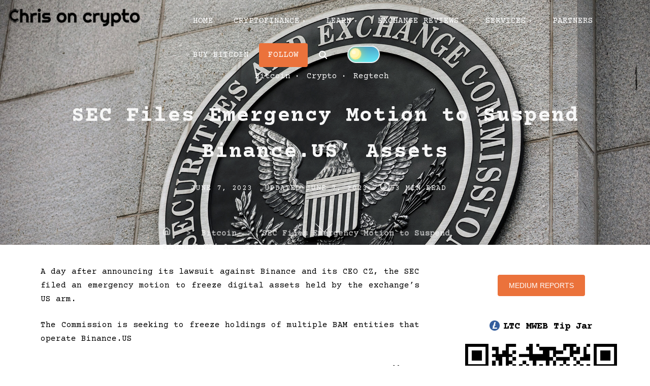

--- FILE ---
content_type: text/html; charset=UTF-8
request_url: https://chrisoncrypto.com/blog/f/sec-files-emergency-motion-to-suspend-binance-us-assets/
body_size: 20214
content:
<!doctype html>
<html lang="en-GB">
<head>
	<meta charset="UTF-8">
	<meta name="viewport" content="width=device-width, initial-scale=1">
	<link rel="profile" href="https://gmpg.org/xfn/11">
	<meta name='robots' content='index, follow, max-image-preview:large, max-snippet:-1, max-video-preview:-1' />

	<!-- This site is optimized with the Yoast SEO plugin v26.8 - https://yoast.com/product/yoast-seo-wordpress/ -->
	<title>SEC Files Emergency Motion to Suspend Binance.US&#039; Assets - Chris on Crypto</title>
	<meta name="description" content="A day after announcing its lawsuit against Binance and its CEO CZ, the SEC filed an emergency motion to freeze digital assets held by the exchange&#039;s US arm." />
	<link rel="canonical" href="https://chrisoncrypto.com/blog/f/sec-files-emergency-motion-to-suspend-binance-us-assets/" />
	<meta property="og:locale" content="en_GB" />
	<meta property="og:type" content="article" />
	<meta property="og:title" content="SEC Files Emergency Motion to Suspend Binance.US&#039; Assets - Chris on Crypto" />
	<meta property="og:description" content="A day after announcing its lawsuit against Binance and its CEO CZ, the SEC filed an emergency motion to freeze digital assets held by the exchange&#039;s US arm." />
	<meta property="og:url" content="https://chrisoncrypto.com/blog/f/sec-files-emergency-motion-to-suspend-binance-us-assets/" />
	<meta property="og:site_name" content="Chris on Crypto" />
	<meta property="article:publisher" content="https://www.facebook.com/chrisoncrypto" />
	<meta property="article:author" content="https://www.facebook.com/chrisoncrypto" />
	<meta property="article:published_time" content="2023-06-07T11:07:19+00:00" />
	<meta property="article:modified_time" content="2023-06-07T15:00:17+00:00" />
	<meta property="og:image" content="https://chrisoncrypto.com/wp-content/uploads/2023/06/sec-1024x576.jpg" />
	<meta property="og:image:width" content="1024" />
	<meta property="og:image:height" content="576" />
	<meta property="og:image:type" content="image/jpeg" />
	<meta name="author" content="chrisoncrypto" />
	<meta name="twitter:card" content="summary_large_image" />
	<meta name="twitter:creator" content="@https://twitter.com/ChrisOnCrypto1" />
	<meta name="twitter:site" content="@ChrisOnCrypto1" />
	<meta name="twitter:label1" content="Written by" />
	<meta name="twitter:data1" content="chrisoncrypto" />
	<meta name="twitter:label2" content="Estimated reading time" />
	<meta name="twitter:data2" content="4 minutes" />
	<script type="application/ld+json" class="yoast-schema-graph">{"@context":"https://schema.org","@graph":[{"@type":"Article","@id":"https://chrisoncrypto.com/blog/f/sec-files-emergency-motion-to-suspend-binance-us-assets/#article","isPartOf":{"@id":"https://chrisoncrypto.com/blog/f/sec-files-emergency-motion-to-suspend-binance-us-assets/"},"author":{"name":"chrisoncrypto","@id":"https://chrisoncrypto.com/#/schema/person/81a2f6214413e9151d3e91d0376a7cf5"},"headline":"SEC Files Emergency Motion to Suspend Binance.US&#8217; Assets","datePublished":"2023-06-07T11:07:19+00:00","dateModified":"2023-06-07T15:00:17+00:00","mainEntityOfPage":{"@id":"https://chrisoncrypto.com/blog/f/sec-files-emergency-motion-to-suspend-binance-us-assets/"},"wordCount":706,"publisher":{"@id":"https://chrisoncrypto.com/#/schema/person/81a2f6214413e9151d3e91d0376a7cf5"},"image":{"@id":"https://chrisoncrypto.com/blog/f/sec-files-emergency-motion-to-suspend-binance-us-assets/#primaryimage"},"thumbnailUrl":"https://chrisoncrypto.com/wp-content/uploads/2023/06/sec.jpg","articleSection":["Bitcoin","Crypto","Regtech"],"inLanguage":"en-GB"},{"@type":"WebPage","@id":"https://chrisoncrypto.com/blog/f/sec-files-emergency-motion-to-suspend-binance-us-assets/","url":"https://chrisoncrypto.com/blog/f/sec-files-emergency-motion-to-suspend-binance-us-assets/","name":"SEC Files Emergency Motion to Suspend Binance.US' Assets - Chris on Crypto","isPartOf":{"@id":"https://chrisoncrypto.com/#website"},"primaryImageOfPage":{"@id":"https://chrisoncrypto.com/blog/f/sec-files-emergency-motion-to-suspend-binance-us-assets/#primaryimage"},"image":{"@id":"https://chrisoncrypto.com/blog/f/sec-files-emergency-motion-to-suspend-binance-us-assets/#primaryimage"},"thumbnailUrl":"https://chrisoncrypto.com/wp-content/uploads/2023/06/sec.jpg","datePublished":"2023-06-07T11:07:19+00:00","dateModified":"2023-06-07T15:00:17+00:00","description":"A day after announcing its lawsuit against Binance and its CEO CZ, the SEC filed an emergency motion to freeze digital assets held by the exchange's US arm.","breadcrumb":{"@id":"https://chrisoncrypto.com/blog/f/sec-files-emergency-motion-to-suspend-binance-us-assets/#breadcrumb"},"inLanguage":"en-GB","potentialAction":[{"@type":"ReadAction","target":["https://chrisoncrypto.com/blog/f/sec-files-emergency-motion-to-suspend-binance-us-assets/"]}]},{"@type":"ImageObject","inLanguage":"en-GB","@id":"https://chrisoncrypto.com/blog/f/sec-files-emergency-motion-to-suspend-binance-us-assets/#primaryimage","url":"https://chrisoncrypto.com/wp-content/uploads/2023/06/sec.jpg","contentUrl":"https://chrisoncrypto.com/wp-content/uploads/2023/06/sec.jpg","width":1920,"height":1080,"caption":"sec binance"},{"@type":"BreadcrumbList","@id":"https://chrisoncrypto.com/blog/f/sec-files-emergency-motion-to-suspend-binance-us-assets/#breadcrumb","itemListElement":[{"@type":"ListItem","position":1,"name":"Home","item":"https://chrisoncrypto.com/"},{"@type":"ListItem","position":2,"name":"BLOG","item":"https://chrisoncrypto.com/blog/"},{"@type":"ListItem","position":3,"name":"SEC Files Emergency Motion to Suspend Binance.US&#8217; Assets"}]},{"@type":"WebSite","@id":"https://chrisoncrypto.com/#website","url":"https://chrisoncrypto.com/","name":"Chris on Crypto","description":"Insight. Content. Consultancy","publisher":{"@id":"https://chrisoncrypto.com/#/schema/person/81a2f6214413e9151d3e91d0376a7cf5"},"potentialAction":[{"@type":"SearchAction","target":{"@type":"EntryPoint","urlTemplate":"https://chrisoncrypto.com/?s={search_term_string}"},"query-input":{"@type":"PropertyValueSpecification","valueRequired":true,"valueName":"search_term_string"}}],"inLanguage":"en-GB"},{"@type":["Person","Organization"],"@id":"https://chrisoncrypto.com/#/schema/person/81a2f6214413e9151d3e91d0376a7cf5","name":"chrisoncrypto","image":{"@type":"ImageObject","inLanguage":"en-GB","@id":"https://chrisoncrypto.com/#/schema/person/image/","url":"https://chrisoncrypto.com/wp-content/uploads/2021/10/cblacksmall.png","contentUrl":"https://chrisoncrypto.com/wp-content/uploads/2021/10/cblacksmall.png","width":270,"height":255,"caption":"chrisoncrypto"},"logo":{"@id":"https://chrisoncrypto.com/#/schema/person/image/"},"sameAs":["https://chrisoncrypto.com","https://www.facebook.com/chrisoncrypto","https://www.instagram.com/chrisoncrypto/","https://www.linkedin.com/in/christopher-attard-b06531101/","https://x.com/https://twitter.com/ChrisOnCrypto1"],"url":"https://chrisoncrypto.com/blog/f/author/chrisoncrypto/"}]}</script>
	<!-- / Yoast SEO plugin. -->


<link rel='dns-prefetch' href='//www.googletagmanager.com' />
<link rel='dns-prefetch' href='//fonts.googleapis.com' />
<link rel='dns-prefetch' href='//pagead2.googlesyndication.com' />
<link href='https://fonts.gstatic.com' crossorigin rel='preconnect' />
<link rel="alternate" type="application/rss+xml" title="Chris on Crypto &raquo; Feed" href="https://chrisoncrypto.com/feed/" />
<link rel="alternate" type="application/rss+xml" title="Chris on Crypto &raquo; Comments Feed" href="https://chrisoncrypto.com/comments/feed/" />
<link rel="alternate" title="oEmbed (JSON)" type="application/json+oembed" href="https://chrisoncrypto.com/wp-json/oembed/1.0/embed?url=https%3A%2F%2Fchrisoncrypto.com%2Fblog%2Ff%2Fsec-files-emergency-motion-to-suspend-binance-us-assets%2F" />
<link rel="alternate" title="oEmbed (XML)" type="text/xml+oembed" href="https://chrisoncrypto.com/wp-json/oembed/1.0/embed?url=https%3A%2F%2Fchrisoncrypto.com%2Fblog%2Ff%2Fsec-files-emergency-motion-to-suspend-binance-us-assets%2F&#038;format=xml" />
<style id='wp-img-auto-sizes-contain-inline-css'>
img:is([sizes=auto i],[sizes^="auto," i]){contain-intrinsic-size:3000px 1500px}
/*# sourceURL=wp-img-auto-sizes-contain-inline-css */
</style>
<style id='wp-emoji-styles-inline-css'>

	img.wp-smiley, img.emoji {
		display: inline !important;
		border: none !important;
		box-shadow: none !important;
		height: 1em !important;
		width: 1em !important;
		margin: 0 0.07em !important;
		vertical-align: -0.1em !important;
		background: none !important;
		padding: 0 !important;
	}
/*# sourceURL=wp-emoji-styles-inline-css */
</style>
<style id='wp-block-library-inline-css'>
:root{--wp-block-synced-color:#7a00df;--wp-block-synced-color--rgb:122,0,223;--wp-bound-block-color:var(--wp-block-synced-color);--wp-editor-canvas-background:#ddd;--wp-admin-theme-color:#007cba;--wp-admin-theme-color--rgb:0,124,186;--wp-admin-theme-color-darker-10:#006ba1;--wp-admin-theme-color-darker-10--rgb:0,107,160.5;--wp-admin-theme-color-darker-20:#005a87;--wp-admin-theme-color-darker-20--rgb:0,90,135;--wp-admin-border-width-focus:2px}@media (min-resolution:192dpi){:root{--wp-admin-border-width-focus:1.5px}}.wp-element-button{cursor:pointer}:root .has-very-light-gray-background-color{background-color:#eee}:root .has-very-dark-gray-background-color{background-color:#313131}:root .has-very-light-gray-color{color:#eee}:root .has-very-dark-gray-color{color:#313131}:root .has-vivid-green-cyan-to-vivid-cyan-blue-gradient-background{background:linear-gradient(135deg,#00d084,#0693e3)}:root .has-purple-crush-gradient-background{background:linear-gradient(135deg,#34e2e4,#4721fb 50%,#ab1dfe)}:root .has-hazy-dawn-gradient-background{background:linear-gradient(135deg,#faaca8,#dad0ec)}:root .has-subdued-olive-gradient-background{background:linear-gradient(135deg,#fafae1,#67a671)}:root .has-atomic-cream-gradient-background{background:linear-gradient(135deg,#fdd79a,#004a59)}:root .has-nightshade-gradient-background{background:linear-gradient(135deg,#330968,#31cdcf)}:root .has-midnight-gradient-background{background:linear-gradient(135deg,#020381,#2874fc)}:root{--wp--preset--font-size--normal:16px;--wp--preset--font-size--huge:42px}.has-regular-font-size{font-size:1em}.has-larger-font-size{font-size:2.625em}.has-normal-font-size{font-size:var(--wp--preset--font-size--normal)}.has-huge-font-size{font-size:var(--wp--preset--font-size--huge)}.has-text-align-center{text-align:center}.has-text-align-left{text-align:left}.has-text-align-right{text-align:right}.has-fit-text{white-space:nowrap!important}#end-resizable-editor-section{display:none}.aligncenter{clear:both}.items-justified-left{justify-content:flex-start}.items-justified-center{justify-content:center}.items-justified-right{justify-content:flex-end}.items-justified-space-between{justify-content:space-between}.screen-reader-text{border:0;clip-path:inset(50%);height:1px;margin:-1px;overflow:hidden;padding:0;position:absolute;width:1px;word-wrap:normal!important}.screen-reader-text:focus{background-color:#ddd;clip-path:none;color:#444;display:block;font-size:1em;height:auto;left:5px;line-height:normal;padding:15px 23px 14px;text-decoration:none;top:5px;width:auto;z-index:100000}html :where(.has-border-color){border-style:solid}html :where([style*=border-top-color]){border-top-style:solid}html :where([style*=border-right-color]){border-right-style:solid}html :where([style*=border-bottom-color]){border-bottom-style:solid}html :where([style*=border-left-color]){border-left-style:solid}html :where([style*=border-width]){border-style:solid}html :where([style*=border-top-width]){border-top-style:solid}html :where([style*=border-right-width]){border-right-style:solid}html :where([style*=border-bottom-width]){border-bottom-style:solid}html :where([style*=border-left-width]){border-left-style:solid}html :where(img[class*=wp-image-]){height:auto;max-width:100%}:where(figure){margin:0 0 1em}html :where(.is-position-sticky){--wp-admin--admin-bar--position-offset:var(--wp-admin--admin-bar--height,0px)}@media screen and (max-width:600px){html :where(.is-position-sticky){--wp-admin--admin-bar--position-offset:0px}}

/*# sourceURL=wp-block-library-inline-css */
</style><style id='wp-block-list-inline-css'>
ol,ul{box-sizing:border-box}:root :where(.wp-block-list.has-background){padding:1.25em 2.375em}
/*# sourceURL=https://chrisoncrypto.com/wp-includes/blocks/list/style.min.css */
</style>
<style id='wp-block-columns-inline-css'>
.wp-block-columns{box-sizing:border-box;display:flex;flex-wrap:wrap!important}@media (min-width:782px){.wp-block-columns{flex-wrap:nowrap!important}}.wp-block-columns{align-items:normal!important}.wp-block-columns.are-vertically-aligned-top{align-items:flex-start}.wp-block-columns.are-vertically-aligned-center{align-items:center}.wp-block-columns.are-vertically-aligned-bottom{align-items:flex-end}@media (max-width:781px){.wp-block-columns:not(.is-not-stacked-on-mobile)>.wp-block-column{flex-basis:100%!important}}@media (min-width:782px){.wp-block-columns:not(.is-not-stacked-on-mobile)>.wp-block-column{flex-basis:0;flex-grow:1}.wp-block-columns:not(.is-not-stacked-on-mobile)>.wp-block-column[style*=flex-basis]{flex-grow:0}}.wp-block-columns.is-not-stacked-on-mobile{flex-wrap:nowrap!important}.wp-block-columns.is-not-stacked-on-mobile>.wp-block-column{flex-basis:0;flex-grow:1}.wp-block-columns.is-not-stacked-on-mobile>.wp-block-column[style*=flex-basis]{flex-grow:0}:where(.wp-block-columns){margin-bottom:1.75em}:where(.wp-block-columns.has-background){padding:1.25em 2.375em}.wp-block-column{flex-grow:1;min-width:0;overflow-wrap:break-word;word-break:break-word}.wp-block-column.is-vertically-aligned-top{align-self:flex-start}.wp-block-column.is-vertically-aligned-center{align-self:center}.wp-block-column.is-vertically-aligned-bottom{align-self:flex-end}.wp-block-column.is-vertically-aligned-stretch{align-self:stretch}.wp-block-column.is-vertically-aligned-bottom,.wp-block-column.is-vertically-aligned-center,.wp-block-column.is-vertically-aligned-top{width:100%}
/*# sourceURL=https://chrisoncrypto.com/wp-includes/blocks/columns/style.min.css */
</style>
<style id='wp-block-paragraph-inline-css'>
.is-small-text{font-size:.875em}.is-regular-text{font-size:1em}.is-large-text{font-size:2.25em}.is-larger-text{font-size:3em}.has-drop-cap:not(:focus):first-letter{float:left;font-size:8.4em;font-style:normal;font-weight:100;line-height:.68;margin:.05em .1em 0 0;text-transform:uppercase}body.rtl .has-drop-cap:not(:focus):first-letter{float:none;margin-left:.1em}p.has-drop-cap.has-background{overflow:hidden}:root :where(p.has-background){padding:1.25em 2.375em}:where(p.has-text-color:not(.has-link-color)) a{color:inherit}p.has-text-align-left[style*="writing-mode:vertical-lr"],p.has-text-align-right[style*="writing-mode:vertical-rl"]{rotate:180deg}
/*# sourceURL=https://chrisoncrypto.com/wp-includes/blocks/paragraph/style.min.css */
</style>
<style id='global-styles-inline-css'>
:root{--wp--preset--aspect-ratio--square: 1;--wp--preset--aspect-ratio--4-3: 4/3;--wp--preset--aspect-ratio--3-4: 3/4;--wp--preset--aspect-ratio--3-2: 3/2;--wp--preset--aspect-ratio--2-3: 2/3;--wp--preset--aspect-ratio--16-9: 16/9;--wp--preset--aspect-ratio--9-16: 9/16;--wp--preset--color--black: #000000;--wp--preset--color--cyan-bluish-gray: #abb8c3;--wp--preset--color--white: #ffffff;--wp--preset--color--pale-pink: #f78da7;--wp--preset--color--vivid-red: #cf2e2e;--wp--preset--color--luminous-vivid-orange: #ff6900;--wp--preset--color--luminous-vivid-amber: #fcb900;--wp--preset--color--light-green-cyan: #7bdcb5;--wp--preset--color--vivid-green-cyan: #00d084;--wp--preset--color--pale-cyan-blue: #8ed1fc;--wp--preset--color--vivid-cyan-blue: #0693e3;--wp--preset--color--vivid-purple: #9b51e0;--wp--preset--color--green: #ffffff;--wp--preset--color--yellow: #ffffff;--wp--preset--gradient--vivid-cyan-blue-to-vivid-purple: linear-gradient(135deg,rgb(6,147,227) 0%,rgb(155,81,224) 100%);--wp--preset--gradient--light-green-cyan-to-vivid-green-cyan: linear-gradient(135deg,rgb(122,220,180) 0%,rgb(0,208,130) 100%);--wp--preset--gradient--luminous-vivid-amber-to-luminous-vivid-orange: linear-gradient(135deg,rgb(252,185,0) 0%,rgb(255,105,0) 100%);--wp--preset--gradient--luminous-vivid-orange-to-vivid-red: linear-gradient(135deg,rgb(255,105,0) 0%,rgb(207,46,46) 100%);--wp--preset--gradient--very-light-gray-to-cyan-bluish-gray: linear-gradient(135deg,rgb(238,238,238) 0%,rgb(169,184,195) 100%);--wp--preset--gradient--cool-to-warm-spectrum: linear-gradient(135deg,rgb(74,234,220) 0%,rgb(151,120,209) 20%,rgb(207,42,186) 40%,rgb(238,44,130) 60%,rgb(251,105,98) 80%,rgb(254,248,76) 100%);--wp--preset--gradient--blush-light-purple: linear-gradient(135deg,rgb(255,206,236) 0%,rgb(152,150,240) 100%);--wp--preset--gradient--blush-bordeaux: linear-gradient(135deg,rgb(254,205,165) 0%,rgb(254,45,45) 50%,rgb(107,0,62) 100%);--wp--preset--gradient--luminous-dusk: linear-gradient(135deg,rgb(255,203,112) 0%,rgb(199,81,192) 50%,rgb(65,88,208) 100%);--wp--preset--gradient--pale-ocean: linear-gradient(135deg,rgb(255,245,203) 0%,rgb(182,227,212) 50%,rgb(51,167,181) 100%);--wp--preset--gradient--electric-grass: linear-gradient(135deg,rgb(202,248,128) 0%,rgb(113,206,126) 100%);--wp--preset--gradient--midnight: linear-gradient(135deg,rgb(2,3,129) 0%,rgb(40,116,252) 100%);--wp--preset--font-size--small: 13px;--wp--preset--font-size--medium: 20px;--wp--preset--font-size--large: 36px;--wp--preset--font-size--x-large: 42px;--wp--preset--spacing--20: 0.44rem;--wp--preset--spacing--30: 0.67rem;--wp--preset--spacing--40: 1rem;--wp--preset--spacing--50: 1.5rem;--wp--preset--spacing--60: 2.25rem;--wp--preset--spacing--70: 3.38rem;--wp--preset--spacing--80: 5.06rem;--wp--preset--shadow--natural: 6px 6px 9px rgba(0, 0, 0, 0.2);--wp--preset--shadow--deep: 12px 12px 50px rgba(0, 0, 0, 0.4);--wp--preset--shadow--sharp: 6px 6px 0px rgba(0, 0, 0, 0.2);--wp--preset--shadow--outlined: 6px 6px 0px -3px rgb(255, 255, 255), 6px 6px rgb(0, 0, 0);--wp--preset--shadow--crisp: 6px 6px 0px rgb(0, 0, 0);}:where(.is-layout-flex){gap: 0.5em;}:where(.is-layout-grid){gap: 0.5em;}body .is-layout-flex{display: flex;}.is-layout-flex{flex-wrap: wrap;align-items: center;}.is-layout-flex > :is(*, div){margin: 0;}body .is-layout-grid{display: grid;}.is-layout-grid > :is(*, div){margin: 0;}:where(.wp-block-columns.is-layout-flex){gap: 2em;}:where(.wp-block-columns.is-layout-grid){gap: 2em;}:where(.wp-block-post-template.is-layout-flex){gap: 1.25em;}:where(.wp-block-post-template.is-layout-grid){gap: 1.25em;}.has-black-color{color: var(--wp--preset--color--black) !important;}.has-cyan-bluish-gray-color{color: var(--wp--preset--color--cyan-bluish-gray) !important;}.has-white-color{color: var(--wp--preset--color--white) !important;}.has-pale-pink-color{color: var(--wp--preset--color--pale-pink) !important;}.has-vivid-red-color{color: var(--wp--preset--color--vivid-red) !important;}.has-luminous-vivid-orange-color{color: var(--wp--preset--color--luminous-vivid-orange) !important;}.has-luminous-vivid-amber-color{color: var(--wp--preset--color--luminous-vivid-amber) !important;}.has-light-green-cyan-color{color: var(--wp--preset--color--light-green-cyan) !important;}.has-vivid-green-cyan-color{color: var(--wp--preset--color--vivid-green-cyan) !important;}.has-pale-cyan-blue-color{color: var(--wp--preset--color--pale-cyan-blue) !important;}.has-vivid-cyan-blue-color{color: var(--wp--preset--color--vivid-cyan-blue) !important;}.has-vivid-purple-color{color: var(--wp--preset--color--vivid-purple) !important;}.has-black-background-color{background-color: var(--wp--preset--color--black) !important;}.has-cyan-bluish-gray-background-color{background-color: var(--wp--preset--color--cyan-bluish-gray) !important;}.has-white-background-color{background-color: var(--wp--preset--color--white) !important;}.has-pale-pink-background-color{background-color: var(--wp--preset--color--pale-pink) !important;}.has-vivid-red-background-color{background-color: var(--wp--preset--color--vivid-red) !important;}.has-luminous-vivid-orange-background-color{background-color: var(--wp--preset--color--luminous-vivid-orange) !important;}.has-luminous-vivid-amber-background-color{background-color: var(--wp--preset--color--luminous-vivid-amber) !important;}.has-light-green-cyan-background-color{background-color: var(--wp--preset--color--light-green-cyan) !important;}.has-vivid-green-cyan-background-color{background-color: var(--wp--preset--color--vivid-green-cyan) !important;}.has-pale-cyan-blue-background-color{background-color: var(--wp--preset--color--pale-cyan-blue) !important;}.has-vivid-cyan-blue-background-color{background-color: var(--wp--preset--color--vivid-cyan-blue) !important;}.has-vivid-purple-background-color{background-color: var(--wp--preset--color--vivid-purple) !important;}.has-black-border-color{border-color: var(--wp--preset--color--black) !important;}.has-cyan-bluish-gray-border-color{border-color: var(--wp--preset--color--cyan-bluish-gray) !important;}.has-white-border-color{border-color: var(--wp--preset--color--white) !important;}.has-pale-pink-border-color{border-color: var(--wp--preset--color--pale-pink) !important;}.has-vivid-red-border-color{border-color: var(--wp--preset--color--vivid-red) !important;}.has-luminous-vivid-orange-border-color{border-color: var(--wp--preset--color--luminous-vivid-orange) !important;}.has-luminous-vivid-amber-border-color{border-color: var(--wp--preset--color--luminous-vivid-amber) !important;}.has-light-green-cyan-border-color{border-color: var(--wp--preset--color--light-green-cyan) !important;}.has-vivid-green-cyan-border-color{border-color: var(--wp--preset--color--vivid-green-cyan) !important;}.has-pale-cyan-blue-border-color{border-color: var(--wp--preset--color--pale-cyan-blue) !important;}.has-vivid-cyan-blue-border-color{border-color: var(--wp--preset--color--vivid-cyan-blue) !important;}.has-vivid-purple-border-color{border-color: var(--wp--preset--color--vivid-purple) !important;}.has-vivid-cyan-blue-to-vivid-purple-gradient-background{background: var(--wp--preset--gradient--vivid-cyan-blue-to-vivid-purple) !important;}.has-light-green-cyan-to-vivid-green-cyan-gradient-background{background: var(--wp--preset--gradient--light-green-cyan-to-vivid-green-cyan) !important;}.has-luminous-vivid-amber-to-luminous-vivid-orange-gradient-background{background: var(--wp--preset--gradient--luminous-vivid-amber-to-luminous-vivid-orange) !important;}.has-luminous-vivid-orange-to-vivid-red-gradient-background{background: var(--wp--preset--gradient--luminous-vivid-orange-to-vivid-red) !important;}.has-very-light-gray-to-cyan-bluish-gray-gradient-background{background: var(--wp--preset--gradient--very-light-gray-to-cyan-bluish-gray) !important;}.has-cool-to-warm-spectrum-gradient-background{background: var(--wp--preset--gradient--cool-to-warm-spectrum) !important;}.has-blush-light-purple-gradient-background{background: var(--wp--preset--gradient--blush-light-purple) !important;}.has-blush-bordeaux-gradient-background{background: var(--wp--preset--gradient--blush-bordeaux) !important;}.has-luminous-dusk-gradient-background{background: var(--wp--preset--gradient--luminous-dusk) !important;}.has-pale-ocean-gradient-background{background: var(--wp--preset--gradient--pale-ocean) !important;}.has-electric-grass-gradient-background{background: var(--wp--preset--gradient--electric-grass) !important;}.has-midnight-gradient-background{background: var(--wp--preset--gradient--midnight) !important;}.has-small-font-size{font-size: var(--wp--preset--font-size--small) !important;}.has-medium-font-size{font-size: var(--wp--preset--font-size--medium) !important;}.has-large-font-size{font-size: var(--wp--preset--font-size--large) !important;}.has-x-large-font-size{font-size: var(--wp--preset--font-size--x-large) !important;}
:where(.wp-block-columns.is-layout-flex){gap: 2em;}:where(.wp-block-columns.is-layout-grid){gap: 2em;}
/*# sourceURL=global-styles-inline-css */
</style>
<style id='core-block-supports-inline-css'>
.wp-container-core-columns-is-layout-9d6595d7{flex-wrap:nowrap;}
/*# sourceURL=core-block-supports-inline-css */
</style>

<style id='classic-theme-styles-inline-css'>
/*! This file is auto-generated */
.wp-block-button__link{color:#fff;background-color:#32373c;border-radius:9999px;box-shadow:none;text-decoration:none;padding:calc(.667em + 2px) calc(1.333em + 2px);font-size:1.125em}.wp-block-file__button{background:#32373c;color:#fff;text-decoration:none}
/*# sourceURL=/wp-includes/css/classic-themes.min.css */
</style>
<link rel='stylesheet' id='wp-components-css' href='https://chrisoncrypto.com/wp-includes/css/dist/components/style.min.css?ver=6.9' media='all' />
<link rel='stylesheet' id='godaddy-styles-css' href='https://chrisoncrypto.com/wp-content/plugins/coblocks/includes/Dependencies/GoDaddy/Styles/build/latest.css?ver=2.0.2' media='all' />
<link rel='stylesheet' id='pliska-style-css' href='https://chrisoncrypto.com/wp-content/themes/pliska-pro/assets/css/app.css?ver=0.3.9' media='all' />
<link rel='stylesheet' media="print" onload="this.media='all'" id='pliska-fonts-css' href='//fonts.googleapis.com/css?family=Courier+Prime%3A500%2C700%2C900%7CCourier+Prime%3A300%2C400&#038;ver=0.3.9#038;subset=latin%2Clatin-ext&#038;display=swap' media='all' />
<script src="https://chrisoncrypto.com/wp-includes/js/jquery/jquery.min.js?ver=3.7.1" id="jquery-core-js"></script>
<script src="https://chrisoncrypto.com/wp-includes/js/jquery/jquery-migrate.min.js?ver=3.4.1" id="jquery-migrate-js"></script>
<script id="pliska-options-js-extra">
var pliska_customizer_object = {"overlay":"1","animation":"1","fixed_header":"1","sticky_header":"","has_header_image":"1","site_title_animation":"none","myAjax":{"ajaxurl":"https://chrisoncrypto.com/wp-admin/admin-ajax.php","has_voted":false}};
//# sourceURL=pliska-options-js-extra
</script>
<script src="https://chrisoncrypto.com/wp-content/themes/pliska-pro/assets/js/theme-options.min.js?ver=0.3.9" id="pliska-options-js"></script>

<!-- Google tag (gtag.js) snippet added by Site Kit -->
<!-- Google Analytics snippet added by Site Kit -->
<script src="https://www.googletagmanager.com/gtag/js?id=GT-5MGKPSKZ" id="google_gtagjs-js" async></script>
<script id="google_gtagjs-js-after">
window.dataLayer = window.dataLayer || [];function gtag(){dataLayer.push(arguments);}
gtag("set","linker",{"domains":["chrisoncrypto.com"]});
gtag("js", new Date());
gtag("set", "developer_id.dZTNiMT", true);
gtag("config", "GT-5MGKPSKZ");
//# sourceURL=google_gtagjs-js-after
</script>
<link rel="https://api.w.org/" href="https://chrisoncrypto.com/wp-json/" /><link rel="alternate" title="JSON" type="application/json" href="https://chrisoncrypto.com/wp-json/wp/v2/posts/3534" /><link rel="EditURI" type="application/rsd+xml" title="RSD" href="https://chrisoncrypto.com/xmlrpc.php?rsd" />
<link rel='shortlink' href='https://chrisoncrypto.com/?p=3534' />
<meta name="generator" content="Site Kit by Google 1.171.0" /><meta property="og:image" content="https://chrisoncrypto.com/wp-content/uploads/2023/06/sec.jpg" />	
	<style>
	body {
		color: #000000;
	}
	h1, h2, h3, h4, h5, h6, .entry-title a, .entry-title a:hover, .entry-title a:focus{
		color: #000000;
	}
	.hentry .feather-clock, .hentry .feather-comment {
		stroke: #000000;
		opacity: .75;
	}
	.hentry .tag-icon {
		fill: #000000;
		opacity: .65;
	}
	a {
		color: #eb723b;
	}
	a:hover, a:active, a:focus {
		color: #eb723b;
	}
	button, input[type="button"], input[type="reset"], input[type="submit"] {
		background: #ffffff;
	}
	.header-buttons .left-btn button {
		background: #ffffff;
		border-color: #ffffff;
	}
	.header-buttons .left-btn button:before {
		border: 2px solid #ffffff;
	}
	.cart-counter {
		background: #ffffff;
	}
	.top-meta .cat-links a:nth-of-type(3n+1) {
		background: #ffffff;
	}
	.top-meta .cat-links a:nth-of-type(3n+1):hover {
		background: #ffffff;
	}
	.widget-area h2, .comments-title, .comment-reply-title, .related-posts-wrapper h2,
	.section-right-image h2, .section-left-image h2, .section-call-to-action h2, 
	.section-fullwidth-2 h2, .services-page h2, .about-page h2 {
		background-image: linear-gradient(to bottom, rgba(255, 255, 255, 0.4) 0%, rgba(255, 255, 255, 0.8) 100%)
	}
	.ionicon-youtube, .ionicon-pinterest, .ionicon-linkedin, .ionicon-instagram {
		fill: #ffffff	}
	.feather-facebook, .feather-twitter, .feather-mail {
		stroke: #ffffff	}
	#back-to-top {
		background: #ffffff;
	}
	#back-to-top:hover {
		background: #ffffff;
	}
	.text-wrapper .entry-title a {
		background-image: linear-gradient(to bottom, #ffffff 0%, #ffffff 100%)	
	}
	.navigation .page-numbers:hover,
	.navigation .page-numbers.current {
		background-color: #ffffff;
	}
	@media (max-width: 40em) {
		.slide-menu {
			background-color:  #eb723b;
		}
	}
	@media (min-width:40em){
		.search-form button {
			background: #ffffff;
		}
		.fixed-header .site-menu a {
			color: #000000;
		}
		.no-header-image .site-menu a {
			color: #000000;
		}
		.no-header-image .ionicon-search {
			fill: #000000;
		}
		.static-header .search-item .search-icon svg,
		.sticky-header .search-item .search-icon svg {
			fill: #000000;
		}

		.site-menu ul ul a {
			background-color: #eb723b;
			transition: .4s all;
		}
		.site-menu ul ul a:hover, .site-menu ul ul .focus a, .site-menu ul ul ul a {
			background-color: #d25922;

		}
		.site-menu ul ul ul .focus a, .site-menu ul ul ul a:hover {
			background-color: #c54c15;

		}
		.site-menu .mega-menu ul a{
			background-color: #eb723b !important;
		}
		.site-menu .mega-menu > ul > .focus > a, .site-menu .mega-menu ul ul .focus a, .site-menu .mega-menu ul a:hover {
			background-color: #d25922 !important;
		}

		.site-menu ul ul a {
			color: #000000;
		}

		.fixed-header .site-menu ul ul a {
			color: #000000;
		}

		#secondary .tagcloud a:hover {
			background-color: #ffffff;
		}
	}

	.preloader-inside .bounce1{
			background-color: #ffffff;
		}
	
	.preloader-inside .bounce2{
		background-color: #ffffff;
	}

	.has-green-color, .has-green-color:focus, .has-green-color:hover, .has-green-color:visited {
		color: #ffffff	}

	.has-yellow-color, .has-yellow-color:focus, .has-yellow-color:hover, .has-yellow-color:visited {
		color: #a5a5a5	}
	hr.has-yellow-color {
		background-color: #ffffff	}
	.has-green-color:before {
		border: 1px solid #ffffff	}
	.has-yellow-color:before{
		border: 1px solid #a5a5a5	}
	.has-yellow-background-color {
		background-color: #ffffff	}
	.has-green-background-color {
		background-color: #ffffff	}
	.dark-mode a, .dark-mode a:hover, .dark-mode a:focus {
		color: #ffffff;
	}
	</style>
	
		<style>

	.main-navigation-container {
		background: transparent;
		position: fixed;
		z-index: 9;
		transition: background-color .15s ease-out;
	}

	.main-navigation-container.fixed-header {
		background-color: #fff;
	}

	.menu-toggle .burger,
	.menu-toggle .burger:before,
	.menu-toggle .burger:after {
		border-bottom: 2px solid #ccc;
	}

	.main-navigation-container .site-title a, .main-navigation-container p.site-description {
		color: #fff;
	}
	.fixed-header .site-title a, .fixed-header p.site-description {
		color: #blank;
	}
	.no-header-image .site-title a, .no-header-image p.site-description {
		color: #blank;
	}

	.fixed-header {
		top: 0;
	}

	@media (min-width: 40em) {
		.fixed-header {
			top: auto;
		}
		.site-menu a {
			color: #fff;
		}
	}
	</style> 
	<script>
	</script>
		<style type="text/css">
h1,
h2,
h3,
h4,
h5,
h6 {
	font-family: Courier Prime;
}

body {
	font-family: Courier Prime;
	font-size: 16px;
}

		@media (min-width:40em){
		#header-page-title h1 {
			font-size: 42px;
		}
		.site-title a { 
			font-size: 28px;
		}
		h2 {
			font-size: 24px;
		}
	}		
	
		
</style>
	
<style type="text/css">
.dark-mode-widget {
    display: block}
.dark-mode{
	background-color: #202020;
}
.dark-mode .main-navigation-container.fixed-header {
	background-color: #202020;
}
.dark-mode .comment-form, .dark-mode .comment-body, .dark-mode .comment-form textarea {
	background-color: #202020 !important;
}
</style>

<script>
    localStorage.removeItem('pliskaLightMode');
</script> 


<!-- Google AdSense meta tags added by Site Kit -->
<meta name="google-adsense-platform-account" content="ca-host-pub-2644536267352236">
<meta name="google-adsense-platform-domain" content="sitekit.withgoogle.com">
<!-- End Google AdSense meta tags added by Site Kit -->
		
		<style type="text/css">
		.site-title a, .site-description {
			color: #blank;
		}
		</style>

				
	<style>
		.header-image-wrapper {
			height: 67vh;
			background-image: url(https://chrisoncrypto.com/wp-content/uploads/2023/06/sec.jpg);
			background-repeat: no-repeat;
			background-size: cover;
			background-position: center;
			position: relative;
			padding-bottom: 2em;
		}
		
				.img-overlay {
			background-color: rgba(0, 0, 0, .1);
		} 
		
		@media (max-width: 40em) {
			.admin-bar .header-image-wrapper {
				height: calc(100vh - 96px);
			}
			.header-image-wrapper {
				height: calc(100vh - 48px);
			}
		}
		
		@media (min-width: 40em){
			.header-image-wrapper {
				background-attachment: fixed;
			}
		}

				@media (min-width: 100em) {
			.admin-bar .header-image-wrapper, .header-image-wrapper {
				height: 67vh;
			}
		}
		
	</style>
	<script>
		//static header fix
		window.addEventListener('DOMContentLoaded', function(){
			if(document.body.className.indexOf('static-header') > -1) {
				var adminBar = document.getElementById('wpadminbar').offsetHeight || 0;
				var menuHeight = document.getElementById("main-navigation").parentElement.offsetHeight + adminBar;
				var headerImgWrapper = document.getElementsByClassName('header-image-wrapper')[0];
				var headerImgHeight = '67vh';
				var dynamicImgHeight = 'calc(' + headerImgHeight + ' - ' + menuHeight + 'px)';
				headerImgWrapper.style.height = dynamicImgHeight;
			}
		})
	</script>

	
<!-- Google AdSense snippet added by Site Kit -->
<script async src="https://pagead2.googlesyndication.com/pagead/js/adsbygoogle.js?client=ca-pub-2051749128306654&amp;host=ca-host-pub-2644536267352236" crossorigin="anonymous"></script>

<!-- End Google AdSense snippet added by Site Kit -->
	<noscript><style>.preloader {display: none;}</style></noscript>
	<link rel="icon" href="https://chrisoncrypto.com/wp-content/uploads/2021/08/cblacksmall-150x150.png" sizes="32x32" />
<link rel="icon" href="https://chrisoncrypto.com/wp-content/uploads/2021/08/cblacksmall.png" sizes="192x192" />
<link rel="apple-touch-icon" href="https://chrisoncrypto.com/wp-content/uploads/2021/08/cblacksmall.png" />
<meta name="msapplication-TileImage" content="https://chrisoncrypto.com/wp-content/uploads/2021/08/cblacksmall.png" />
		<style id="wp-custom-css">
			img.custom-logo {
     max-width: 250% !important;
}

h1.der-page-title {
	font-family: 'montserrat';
}

.dark-mode-widget:focus {
    outline: none !important;
}

.banner-exchanges {
	width: 46%;
	margin: 0 auto;
}

.menu-item-subscribe a{
		padding: 10px 18px;
		border: 0;
		background-color: #EB723B;		
		border-radius: 4px;					
		top: 10px;
		position: relative;
}

@media (max-width:40em) {
	.menu-item-subscribe a {
		
		top: 0px;
		padding: 0;
		
	}
}
		</style>
		</head>

<body 
class="wp-singular post-template-default single single-post postid-3534 single-format-standard wp-custom-logo wp-theme-pliska-pro has-header-image" itemscope itemtype="http://schema.org/WebPage">
	<div id="page" class="site">
	<a class="skip-link screen-reader-text" href="#primary">Skip to content</a>

<header id="masthead" class="site-header" role="banner"  itemscope itemtype="http://schema.org/WPHeader">
	<div class="main-navigation-container">
		<div class="site-branding">
			<a href="https://chrisoncrypto.com/" class="custom-logo-link" rel="home"><img width="300" height="44" src="https://chrisoncrypto.com/wp-content/uploads/2021/07/cropped-cropped-Chris-on-crypto_black-1-e1627492853829.png" class="custom-logo" alt="Chris on Crypto" decoding="async" /></a>		</div><!-- .site-branding -->
		<!--main nav -->
		<nav id="main-navigation" class="main-navigation site-menu" role="navigation" tabindex="-1"  itemscope itemtype="http://schema.org/SiteNavigationElement">
				<button aria-label="Click to toggle dark mode" class="dark-mode-widget">
		<div class="theme-toggle"></div>
		<div><span></span></div>
	</button>
		<script>
	(function(){
	var switchers = document.getElementsByClassName('dark-mode-widget');
	for (var i = 0; i < switchers.length; i++) {
		var switcher = switchers[i];
		if (localStorage.getItem('pliskaNightMode')) {
			document.body.className +=' dark-mode';
			switcher.className += ' js-toggle--checked';
		}
		if (localStorage.getItem('pliskaLightMode')) {
			document.body.className = document.body.className.replace('dark-mode', '');
			switcher.className = switcher.className.replace('js-toggle--checked', '');
		}
		if(document.body.className.indexOf('dark-mode')> -1){
			switcher.className += ' js-toggle--checked';
		}
	}
	})();
	</script>
				<button class="menu-toggle" data-toggle="collapse" aria-controls="top-menu" aria-expanded="false" aria-label="Toggle Navigation">
				<span class="menu-toggle-icon">
					<input class="burger-check" id="burger-check" type="checkbox"><label for="burger-check" class="burger"></label>
				</span>
			</button>
			<div class="slide-menu slide-section"><ul id="primary-menu" class=""><li id="menu-item-20" class="menu-item menu-item-type-post_type menu-item-object-page menu-item-home menu-item-20"><a target="_blank" href="https://chrisoncrypto.com/">HOME</a></li>
<li id="menu-item-48" class="menu-item menu-item-type-post_type menu-item-object-page current_page_parent menu-item-has-children menu-item-48"><a href="https://chrisoncrypto.com/blog/">CRYPTOFINANCE</a><button class="menu-toggle sub-menu-toggle" aria-expanded="false"><i class="arrow-down"></i><span class="screen-reader-text">Show sub menu</span></button>
<ul class="sub-menu">
	<li id="menu-item-49" class="menu-item menu-item-type-post_type menu-item-object-page current_page_parent menu-item-49"><a href="https://chrisoncrypto.com/blog/">Blogs &#038; Editorials</a></li>
	<li id="menu-item-53" class="menu-item menu-item-type-post_type menu-item-object-page menu-item-53"><a href="https://chrisoncrypto.com/newsletter/">Newsletter</a></li>
</ul>
</li>
<li id="menu-item-1851" class="menu-item menu-item-type-custom menu-item-object-custom menu-item-has-children menu-item-1851"><a href="#">LEARN</a><button class="menu-toggle sub-menu-toggle" aria-expanded="false"><i class="arrow-down"></i><span class="screen-reader-text">Show sub menu</span></button>
<ul class="sub-menu">
	<li id="menu-item-3143" class="menu-item menu-item-type-custom menu-item-object-custom menu-item-has-children menu-item-3143"><a href="#">Get Started</a><button class="menu-toggle sub-menu-toggle" aria-expanded="false"><i class="arrow-down"></i><span class="screen-reader-text">Show sub menu</span></button>
	<ul class="sub-menu">
		<li id="menu-item-3146" class="menu-item menu-item-type-post_type menu-item-object-post menu-item-3146"><a href="https://chrisoncrypto.com/blog/f/7-reasons-why-accepting-crypto-right-now-is-good-for-your-business/">7 Reasons Why Accepting Crypto Is Good for Business</a></li>
		<li id="menu-item-3915" class="menu-item menu-item-type-post_type menu-item-object-post menu-item-3915"><a href="https://chrisoncrypto.com/blog/f/what-makes-cryptocurrencies-different/">What makes Cryptocurrencies different?</a></li>
		<li id="menu-item-3147" class="menu-item menu-item-type-post_type menu-item-object-post menu-item-3147"><a href="https://chrisoncrypto.com/blog/f/back-to-basics-proof-of-work-is-the-superior-consensus-mechanism/">Why Proof-of-Work is Superior Consensus</a></li>
		<li id="menu-item-3481" class="menu-item menu-item-type-post_type menu-item-object-post menu-item-has-children menu-item-3481"><a href="https://chrisoncrypto.com/blog/f/privacy-and-why-it-matters/">Why Privacy Matters: Defending Your Sovereignty in a Data-Rich world</a><button class="menu-toggle sub-menu-toggle" aria-expanded="false"><i class="arrow-down"></i><span class="screen-reader-text">Show sub menu</span></button>
		<ul class="sub-menu">
			<li id="menu-item-3144" class="menu-item menu-item-type-post_type menu-item-object-post menu-item-3144"><a href="https://chrisoncrypto.com/blog/f/central-bank-digital-currencies-surveillance-and-control/">CBDC: Surveillance and Control</a></li>
			<li id="menu-item-3148" class="menu-item menu-item-type-post_type menu-item-object-post menu-item-3148"><a href="https://chrisoncrypto.com/blog/f/ecb-enter-the-final-stage-to-introduce-capital-controls-via-cbdcs/">Euro CBDC: ECB Capital Control Plans</a></li>
			<li id="menu-item-3145" class="menu-item menu-item-type-post_type menu-item-object-post menu-item-3145"><a href="https://chrisoncrypto.com/blog/f/censorship-resistance-is-mission-critical-to-open-finance/">Censorship Resistance is Mission Critical to Finance</a></li>
		</ul>
</li>
		<li id="menu-item-3151" class="menu-item menu-item-type-post_type menu-item-object-post menu-item-3151"><a href="https://chrisoncrypto.com/blog/f/shrinkflation-is-not-included-in-consumer-price-indeces/">Shrinkflation is not included in CPI</a></li>
		<li id="menu-item-3149" class="menu-item menu-item-type-post_type menu-item-object-post menu-item-has-children menu-item-3149"><a href="https://chrisoncrypto.com/blog/f/bitcoins-energy-usage-climate-concerns-and-facts/">Bitcoin Energy Usage &#038; Climate Concerns</a><button class="menu-toggle sub-menu-toggle" aria-expanded="false"><i class="arrow-down"></i><span class="screen-reader-text">Show sub menu</span></button>
		<ul class="sub-menu">
			<li id="menu-item-3150" class="menu-item menu-item-type-post_type menu-item-object-post menu-item-3150"><a href="https://chrisoncrypto.com/blog/f/banking-system-consumes-twice-more-energy-than-bitcoin/">Banking System High Energy Use</a></li>
		</ul>
</li>
		<li id="menu-item-3152" class="menu-item menu-item-type-post_type menu-item-object-post menu-item-3152"><a href="https://chrisoncrypto.com/blog/f/irreconcilable-differences-crypto-versus-ai/">Irreconcilable? Crypto Vs AI</a></li>
	</ul>
</li>
	<li id="menu-item-558" class="menu-item menu-item-type-post_type menu-item-object-page menu-item-558"><a href="https://chrisoncrypto.com/learn-about-bitcoin/bitcoin-for-beginners/">Bitcoin Basics</a></li>
	<li id="menu-item-3274" class="menu-item menu-item-type-post_type menu-item-object-page menu-item-3274"><a href="https://chrisoncrypto.com/litecoin-basics/">Litecoin Basics</a></li>
	<li id="menu-item-559" class="menu-item menu-item-type-post_type menu-item-object-page menu-item-559"><a href="https://chrisoncrypto.com/learn-about-bitcoin/crypto-101/">Crypto Basics</a></li>
	<li id="menu-item-3298" class="menu-item menu-item-type-post_type menu-item-object-page menu-item-has-children menu-item-3298"><a href="https://chrisoncrypto.com/is-crypto-safe/">Is Crypto Safe?</a><button class="menu-toggle sub-menu-toggle" aria-expanded="false"><i class="arrow-down"></i><span class="screen-reader-text">Show sub menu</span></button>
	<ul class="sub-menu">
		<li id="menu-item-3957" class="menu-item menu-item-type-post_type menu-item-object-post menu-item-3957"><a href="https://chrisoncrypto.com/blog/f/the-top-10-cryptocurrency-scams-in-2023/">The Top 10 Cryptocurrency Scams in 2023</a></li>
	</ul>
</li>
</ul>
</li>
<li id="menu-item-3085" class="menu-item menu-item-type-custom menu-item-object-custom menu-item-has-children menu-item-3085"><a href="#">EXCHANGE REVIEWS</a><button class="menu-toggle sub-menu-toggle" aria-expanded="false"><i class="arrow-down"></i><span class="screen-reader-text">Show sub menu</span></button>
<ul class="sub-menu">
	<li id="menu-item-3084" class="menu-item menu-item-type-post_type menu-item-object-page menu-item-3084"><a href="https://chrisoncrypto.com/bitfinex-review/">Bitfinex Review</a></li>
	<li id="menu-item-3134" class="menu-item menu-item-type-post_type menu-item-object-page menu-item-3134"><a href="https://chrisoncrypto.com/exchange-reviews/bybit-review/">Bybit Review</a></li>
	<li id="menu-item-3244" class="menu-item menu-item-type-post_type menu-item-object-page menu-item-3244"><a href="https://chrisoncrypto.com/primexbt-review/">PrimeXBT Review</a></li>
</ul>
</li>
<li id="menu-item-222" class="menu-item menu-item-type-custom menu-item-object-custom menu-item-has-children menu-item-222"><a href="#">SERVICES</a><button class="menu-toggle sub-menu-toggle" aria-expanded="false"><i class="arrow-down"></i><span class="screen-reader-text">Show sub menu</span></button>
<ul class="sub-menu">
	<li id="menu-item-3598" class="menu-item menu-item-type-post_type menu-item-object-page menu-item-3598"><a href="https://chrisoncrypto.com/brand-recognition-advertise/">Advertise with us</a></li>
	<li id="menu-item-214" class="menu-item menu-item-type-post_type menu-item-object-page menu-item-214"><a href="https://chrisoncrypto.com/crypto-content-production/">Content Production</a></li>
	<li id="menu-item-215" class="menu-item menu-item-type-post_type menu-item-object-page menu-item-215"><a href="https://chrisoncrypto.com/business-acceleration/">Business Accellerator</a></li>
</ul>
</li>
<li id="menu-item-4454" class="menu-item menu-item-type-post_type menu-item-object-page menu-item-4454"><a href="https://chrisoncrypto.com/partners/">PARTNERS</a></li>
<li id="menu-item-55" class="menu-item menu-item-type-post_type menu-item-object-page menu-item-55"><a href="https://chrisoncrypto.com/buy-bitcoin/">BUY BITCOIN</a></li>
<li id="menu-item-2543" class="menu-item-subscribe menu-item menu-item-type-custom menu-item-object-custom menu-item-2543"><a href="https://x.com/ChrisOnCrypto1">FOLLOW</a></li>
	
	<li class="search-item">
		<form class="search-form" role="search" method="get" action="https://chrisoncrypto.com/">
    <label for='s'>
        <span class="screen-reader-text">Search Here...</span>
        <input type="search" class="search-field" placeholder="Search Here..." value="" name="s">
    </label>
	<button type="submit" aria-label="search">
        <i class="search-icon">
            <svg xmlns="http://www.w3.org/2000/svg" width="20" height="20" viewBox="0 0 512 512" role="img" fill="#fff" class="svg-icon ionicon-search"><title>Search</title><path d="M456.69 421.39L362.6 327.3a173.81 173.81 0 0034.84-104.58C397.44 126.38 319.06 48 222.72 48S48 126.38 48 222.72s78.38 174.72 174.72 174.72A173.81 173.81 0 00327.3 362.6l94.09 94.09a25 25 0 0035.3-35.3zM97.92 222.72a124.8 124.8 0 11124.8 124.8 124.95 124.95 0 01-124.8-124.8z"></path></svg>        </i>
    </button>
</form>		<a href="#search-open">
			<span class="screen-reader-text">Search</span>
			<i class="search-icon">
				<svg xmlns="http://www.w3.org/2000/svg" width="20" height="20" viewBox="0 0 512 512" role="img" fill="#fff" class="svg-icon ionicon-search"><title>Search</title><path d="M456.69 421.39L362.6 327.3a173.81 173.81 0 0034.84-104.58C397.44 126.38 319.06 48 222.72 48S48 126.38 48 222.72s78.38 174.72 174.72 174.72A173.81 173.81 0 00327.3 362.6l94.09 94.09a25 25 0 0035.3-35.3zM97.92 222.72a124.8 124.8 0 11124.8 124.8 124.95 124.95 0 01-124.8-124.8z"></path></svg>			</i>
		</a>
	</li>
		<li class="dark-mode-menu-item">
			<button aria-label="Click to toggle dark mode" class="dark-mode-widget">
		<div class="theme-toggle"></div>
		<div><span></span></div>
	</button>
		<script>
	(function(){
	var switchers = document.getElementsByClassName('dark-mode-widget');
	for (var i = 0; i < switchers.length; i++) {
		var switcher = switchers[i];
		if (localStorage.getItem('pliskaNightMode')) {
			document.body.className +=' dark-mode';
			switcher.className += ' js-toggle--checked';
		}
		if (localStorage.getItem('pliskaLightMode')) {
			document.body.className = document.body.className.replace('dark-mode', '');
			switcher.className = switcher.className.replace('js-toggle--checked', '');
		}
		if(document.body.className.indexOf('dark-mode')> -1){
			switcher.className += ' js-toggle--checked';
		}
	}
	})();
	</script>
		</li>
	</ul></div>		</nav>
		<!-- .main nav -->
	</div>
		<div class="header-image-wrapper">
			
	<div id="header-page-title">
	
		<div id="header-page-title-inside"> 
	
					<div class="pretitle-meta">
											<span class="screen-reader-text">Post Categories</span>
				<span class="cat-links show">
					<a href="https://chrisoncrypto.com/blog/f/category/bitcoin/" rel="category tag">Bitcoin</a> <a href="https://chrisoncrypto.com/blog/f/category/crypto/" rel="category tag">Crypto</a> <a href="https://chrisoncrypto.com/blog/f/category/regtech/" rel="category tag">Regtech</a>				</span>
							</div> <div class="post-title"><h1 class="entry-title" itemprop="headline">SEC Files Emergency Motion to Suspend Binance.US&#8217; Assets</h1></div>			<div class="after-title-meta">
				<span class="screen-reader-text">Post date</span><span class="posted-on"><a href="https://chrisoncrypto.com/blog/f/sec-files-emergency-motion-to-suspend-binance-us-assets/" rel="bookmark"><time class="entry-date published" datetime="2023-06-07T11:07:19+00:00">June 7, 2023</time></a></span><span class="screen-reader-text">Post last updated date</span><span class="updated-on">Updated <a href="https://chrisoncrypto.com/blog/f/sec-files-emergency-motion-to-suspend-binance-us-assets/" rel="bookmark"><time class="entry-date published" datetime="2023-06-07T15:00:17+00:00">June 7, 2023</time></a></span><span class="screen-reader-text">Post read time</span><span class="time-read-links"><svg xmlns="http://www.w3.org/2000/svg" width="20" height="20" viewBox="0 0 24 24" role="img" fill="none" stroke="#f7f7f7" stroke-width="2" stroke-linecap="round" stroke-linejoin="round" class="svg-icon feather-clock"><circle cx="12" cy="12" r="10"></circle><polyline points="12 6 12 12 16 14"></polyline></svg><span class="time-read">3 min read</span> </span>			</div> 	
		</div> 
	</div>
	
			<div class="meta-arrow  ">
			<a href="#primary" aria-label="Skip to Content"><span></span></a>
		</div>
		
	<div class="breadcrumbs "  itemprop="breadcrumb">
		<div>
			<a href="https://chrisoncrypto.com">
				<span class="screen-reader-text">Home</span>
				<svg xmlns="http://www.w3.org/2000/svg" width="16" height="16" viewBox="0 0 24 24" fill="none" stroke="#f7f7f7" stroke-width="2" stroke-linecap="round" stroke-linejoin="round" class="feather feather-home"><path d="M3 9l9-7 9 7v11a2 2 0 0 1-2 2H5a2 2 0 0 1-2-2z"></path><polyline points="9 22 9 12 15 12 15 22"></polyline></svg>			</a>

		&nbsp;&nbsp;&#62;&nbsp;&nbsp;Bitcoin&nbsp;&nbsp;&#62;&nbsp;&nbsp;SEC Files Emergency Motion to Suspend Binance.US&#8217; Assets		</div>
	</div>
				</div>
			<div class="img-overlay"></div>
		</header>
<!--Site wrapper-->
<div id="wrapper" class="wrapper">
	<main id="primary" class="site-main" role="main">
		
<article id="post-3534" class="post-3534 post type-post status-publish format-standard has-post-thumbnail hentry category-bitcoin category-crypto category-regtech">

	<div class="entry-content"  itemprop="articleBody" >
		<p style="text-align: justify;">A day after announcing its lawsuit against Binance and its CEO CZ, the SEC filed an emergency motion to freeze digital assets held by the exchange&#8217;s US arm.</p>
<p style="text-align: justify;">The Commission is seeking to freeze holdings of multiple BAM entities that operate Binance.US</p>
<h1 style="text-align: justify;">SEC Requests to Freeze BAM assets &#8220;on an expedited basis&#8221;</h1>
<p style="text-align: justify;">On June 6th, the Securities and Exchange Commission filed a motion to freeze the assets of BAM Management US Holdings Inc. and BAM Trading Services Inc. The two entities were sued a day prior along the exchange, as well as its CEO, Changpeng Zhao.</p>
<p style="text-align: justify;"><img fetchpriority="high" decoding="async" class="" src="https://pbs.twimg.com/media/Fx91bCxXsAEb61j?format=jpg&amp;name=large" alt="Image" width="561" height="589" /></p>
<p style="text-align: justify;">The complaint also revealed the intention to freeze assets held by Binance.US. According to the commission, freezing assets is necessary to achieve several goals:</p>
<blockquote><p>(iv) prohibiting Defendants from destroying, altering, or concealing relevant records;</p>
<p>(v) requiring sworn accountings from Defendants;</p>
<p>(vi) ordering expedited discovery;</p>
<p>(vii) authorizing alternative means of service; and</p>
<p>(viii) ordering any other equitable relief necessary to protect investors and effectuate</p>
<p>the requested relief.</p></blockquote>
<p style="text-align: justify;">On top of that, the regulator states that the request was filed on an &#8220;expedited basis&#8221; to guarantee user asset security. The SEC justifies its request by describing Binance&#8217;s behaviour as volatile, evasive and without regard to US laws.</p>
<h2 style="text-align: justify;">SEC files lawsuit against Binance and CZ</h2>
<p style="text-align: justify;">The expedited <a href="https://www.courtlistener.com/docket/67474542/4/securities-and-exchange-commission-v-binance-holdings-limited/">motion</a> to freeze assets follows the SEC&#8217;s decision to take legal action against <a href="https://chrisoncrypto.com/blog/f/binance-exchange-to-delist-privacy-coins-as-eu-regulators-clamp-down-on-freedom/">Binance</a> and its founder CZ 24-hours prior. The lawsuit accuses the exchange of 13 accounts of wrongdoing, such as commingling users&#8217; assets, wash trading, and offering unregistered securities.</p>
<p style="text-align: justify;">Coinbase has also been caught in the crossfire, and faces another <a href="https://www.coingraph.news/sec-sues-coinbase-and-binance-bitcoin-price-unfazed/">motion</a> for the sale of so-called unregistered securities as well.</p>
<p style="text-align: justify;">Prior to the SEC lawsuit, Binance has faced pressure from US regulators. In early 2023, the CFTC lodged its own complaint against the cryptocurrency exchange. Furthermore, in February, the company disclosed it anticipated financial penalties to resolve issues with US authorities.</p>
<p style="text-align: justify;">Immediately after the lawsuit revelation, Binance wrote in a blog post that it intended to <a href="https://www.binance.com/en/blog/ecosystem/sec-complaint-aims-to-unilaterally-define-crypto-market-structure-8707489117122437402">defend itself</a> against the regulator&#8217;s claims.</p>
<h3 style="text-align: justify;">Crypto community weighs in</h3>
<p style="text-align: justify;">The crypto community has been split on the matter. Bitcoin-focused influencer Gabor Gurbacs said the crackdown was predictable, since the industry failed to self-regulate.</p>
<blockquote class="twitter-tweet">
<p dir="ltr" lang="en">I personally don&#8217;t agree with the SEC&#8217;s regulatory approach on digital assets, but I also think that the scams, scammers and BS need to go. The &#8220;industry&#8221; failed to cleanse itself from the inside out (self-regulation), now regulators are stepping in. It was predictable.</p>
<p>— Gabor Gurbacs (@gaborgurbacs) <a href="https://twitter.com/gaborgurbacs/status/1666173046145576961?ref_src=twsrc%5Etfw">June 6, 2023</a></p></blockquote>
<p style="text-align: justify;"><script async src="https://platform.twitter.com/widgets.js" charset="utf-8"></script></p>
<p style="text-align: justify;">OG Bitcoiner Samson Mow, known for his work on nation-state adoption of Bitcoin, called on the crypto community to &#8216;cease decentralisation theatre&#8217;.</p>
<blockquote class="twitter-tweet">
<p dir="ltr" lang="en">The Crypto people are right. Now is the time for us to stand together.</p>
<p>First they need to sell their shitcoins, cease the decentralization theatre, and stop enabling outright scams.<a href="https://twitter.com/hashtag/Bitcoin?src=hash&amp;ref_src=twsrc%5Etfw">#Bitcoin</a> only.</p>
<p>— Samson Mow (@Excellion) <a href="https://twitter.com/Excellion/status/1666147912043347968?ref_src=twsrc%5Etfw">June 6, 2023</a></p></blockquote>
<p style="text-align: justify;"><script async src="https://platform.twitter.com/widgets.js" charset="utf-8"></script></p>
<p style="text-align: justify;">Prominent figures on the other side of the pond, including Justin Sun and Charles Hoskinson were critical of the regulators&#8217; lawsuits. Hoskinson <a href="https://twitter.com/IOHK_Charles/status/1665780536177217537">assessed</a> the move as “the next in a series of steps to implement chokepoint 2.0”.</p>
<p>According to Messari founder <a href="https://twitter.com/twobitidiot/status/1666243210849427456">Ryan Selkis</a>, Gary Gensler is not fit for purpose. He says that under Gary Gensler, the SEC has:</p>
<blockquote><p>FAILED to catch FTX ($8bn fraud &amp; bankruptcy)</p>
<p>FAILED to protect Grayscale investors ($8bn impairment)</p>
<p>FAILED to protect Voyager, Genesis, BlockFi borrowers ($4bn+ bankruptcies)</p>
<p>It’s not that he’s mean, it’s that Gensler is an incompetent, crooked cop.</p></blockquote>
<p>Regulators in the US and in the <a href="https://chrisoncrypto.com/blog/f/european-union-cracks-down-on-physical-cash-in-preparation-for-draconian-cbdc/">European Union</a> have been on a crusade against the cryptocurrency space amidst a deepening <a href="https://chrisoncrypto.com/blog/f/us-financial-crisis-deepens-as-2315-banks-face-asset-liability-mismatch/">financial crisis</a>, and the looming launch of <a href="https://chrisoncrypto.com/blog/f/compliance-or-resistance-averting-the-cbdc-dystopia-that-awaits/">CBDCs</a>. The frictions can be vaguely outlined as both internal and external factions bearing down on the emerging crypto-financial system.</p>
<p>All in all, mountains of scams, most of which blew up in 2022, have left many <a href="https://twitter.com/Excellion/status/1666350690594344962">wondering</a> about the reason why most digital assets exist in the first place, if not to raise capital. One possible free-market workaround that does not involve regulatory overreach or <a href="https://christopherattard.medium.com/the-crypto-comms-56-scams-fraud-everywhere-e336a6e55cc4">promoting up and coming scammers</a> could be a market-wide return to grass-roots cryptocurrencies, which include time-tested assets such as <a href="https://chrisoncrypto.com/learn-about-bitcoin/bitcoin-for-beginners/">Bitcoin</a> and <a href="https://chrisoncrypto.com/litecoin-basics/">Litecoin</a>.</p>
<hr />
<p style="text-align: justify;"><a class="x-el x-el-a c2-2p c2-2q c2-4m c2-c c2-d c2-4r c2-f c2-4s c2-3 c2-2t c2-2u c2-2v c2-2w" href="https://t.me/chrisoncryptochannel" target="_blank" rel="noopener noreferrer"><u class="x-el x-el-span c2-2p c2-2q c2-3 c2-4i c2-q c2-2u c2-4j c2-4m"><strong class="x-el x-el-span c2-2p c2-2q c2-3 c2-4i c2-q c2-3i c2-4j">Join the telegram channel </strong></u></a><u class="x-el x-el-span c2-2p c2-2q c2-3 c2-4i c2-q c2-2u c2-4j c2-4m"><strong class="x-el x-el-span c2-2p c2-2q c2-3 c2-4i c2-q c2-3i c2-4j">for updates, charts, ideas and deals.</strong></u></p>
<p style="text-align: justify;"><u class="x-el x-el-span c2-2p c2-2q c2-3 c2-4i c2-q c2-2u c2-4j c2-4m"><strong class="x-el x-el-span c2-2p c2-2q c2-3 c2-4i c2-q c2-3i c2-4j">Did you like the article? Share it!</strong></u></p>
	</div><!-- .entry-content -->

	<footer class="entry-footer">
			</footer><!-- .entry-footer -->
</article><!-- #post-3534 -->
	<nav class="navigation post-navigation" aria-label="Posts navigation">
		<h2 class="screen-reader-text">Posts navigation</h2>
		<div class="nav-links"><div class="nav-previous"><a href="https://chrisoncrypto.com/blog/f/papers-please-who-plots-to-adopt-digital-health-passport/" rel="prev"><span class="nav-subtitle">&#60;</span> <span class="nav-title">&#8220;Papers Please&#8221; &#8211; WHO Plots to Adopt Digital Health Passport</span></a></div><div class="nav-next"><a href="https://chrisoncrypto.com/blog/f/vitalik-pledges-100-million-for-pandemic-prepardedness-amidst-disconcerting-evidence-against-mrna-tech/" rel="next"><span class="nav-title">Vitalik Pledges $100 million for Pandemic Prepardedness Amidst Disconcerting Evidence Against mRNA tech </span><span class="nav-subtitle">&#62;</span></a></div></div>
	</nav>				<div class="related-posts-wrapper">        
			<h2>Related Posts</h2>
			<div class="related-posts">
								<div class="related-post">
							<a class="post-thumbnail" href="https://chrisoncrypto.com/blog/f/litecoin-accumulation-accelerates-as-price-tests-multi-year-trendline/" aria-hidden="true" tabindex="-1">
			<figure>
				<img width="300" height="136" src="https://chrisoncrypto.com/wp-content/uploads/2026/01/G_MzegPWYAAYPG0-300x136.jpg" class="attachment-medium size-medium wp-post-image" alt="Litecoin Accumulation Accelerates as Price Tests Multi-Year Trendline" decoding="async" srcset="https://chrisoncrypto.com/wp-content/uploads/2026/01/G_MzegPWYAAYPG0-300x136.jpg 300w, https://chrisoncrypto.com/wp-content/uploads/2026/01/G_MzegPWYAAYPG0-1024x465.jpg 1024w, https://chrisoncrypto.com/wp-content/uploads/2026/01/G_MzegPWYAAYPG0-768x349.jpg 768w, https://chrisoncrypto.com/wp-content/uploads/2026/01/G_MzegPWYAAYPG0-1536x698.jpg 1536w, https://chrisoncrypto.com/wp-content/uploads/2026/01/G_MzegPWYAAYPG0-2048x930.jpg 2048w" sizes="(max-width: 300px) 100vw, 300px" />			</figure>
		</a> 
							<div class="related-posts-link">        
						<a rel="external" href="https://chrisoncrypto.com/blog/f/litecoin-accumulation-accelerates-as-price-tests-multi-year-trendline/">Litecoin Accumulation Accelerates as Price Tests Multi-Year Trendline</a>        
					</div>
				</div>
									<div class="related-post">
							<a class="post-thumbnail" href="https://chrisoncrypto.com/blog/f/all-roads-lead-to-structural-litecoin-repricing/" aria-hidden="true" tabindex="-1">
			<figure>
				<img width="300" height="169" src="https://chrisoncrypto.com/wp-content/uploads/2023/05/litecoinhodl-300x169.png" class="attachment-medium size-medium wp-post-image" alt="All Roads Lead to Structural Litecoin Repricing" decoding="async" srcset="https://chrisoncrypto.com/wp-content/uploads/2023/05/litecoinhodl-300x169.png 300w, https://chrisoncrypto.com/wp-content/uploads/2023/05/litecoinhodl-1024x576.png 1024w, https://chrisoncrypto.com/wp-content/uploads/2023/05/litecoinhodl-768x432.png 768w, https://chrisoncrypto.com/wp-content/uploads/2023/05/litecoinhodl-1536x864.png 1536w, https://chrisoncrypto.com/wp-content/uploads/2023/05/litecoinhodl.png 1920w" sizes="(max-width: 300px) 100vw, 300px" />			</figure>
		</a> 
							<div class="related-posts-link">        
						<a rel="external" href="https://chrisoncrypto.com/blog/f/all-roads-lead-to-structural-litecoin-repricing/">All Roads Lead to Structural Litecoin Repricing</a>        
					</div>
				</div>
									<div class="related-post">
							<a class="post-thumbnail" href="https://chrisoncrypto.com/blog/f/bollinger-band-technical-picture-suggests-a-litecoin-rally-into-2026/" aria-hidden="true" tabindex="-1">
			<figure>
				<img width="300" height="153" src="https://chrisoncrypto.com/wp-content/uploads/2025/11/Screenshot_20251125_142637-300x153.jpg" class="attachment-medium size-medium wp-post-image" alt="Bollinger Band Technical picture suggests a Litecoin rally into 2026" decoding="async" loading="lazy" srcset="https://chrisoncrypto.com/wp-content/uploads/2025/11/Screenshot_20251125_142637-300x153.jpg 300w, https://chrisoncrypto.com/wp-content/uploads/2025/11/Screenshot_20251125_142637-1024x522.jpg 1024w, https://chrisoncrypto.com/wp-content/uploads/2025/11/Screenshot_20251125_142637-768x391.jpg 768w, https://chrisoncrypto.com/wp-content/uploads/2025/11/Screenshot_20251125_142637.jpg 1413w" sizes="auto, (max-width: 300px) 100vw, 300px" />			</figure>
		</a> 
							<div class="related-posts-link">        
						<a rel="external" href="https://chrisoncrypto.com/blog/f/bollinger-band-technical-picture-suggests-a-litecoin-rally-into-2026/">Bollinger Band Technical picture suggests a Litecoin rally into 2026</a>        
					</div>
				</div>
								</div> 
		</div>
			
	</main><!-- #main -->
		<aside id="secondary" class="widget-area" role="complementary"  itemscope itemtype="http://schema.org/WPSideBar">
		<section id="block-19" class="widget widget_block"><style type="text/css">
          #mc_embed_signup {
            background: transparent;
            clear: left;
            font-size: 14px;
            font-family: 'Righteous';
          }

          #mc_embed_signup_scroll h2 {
            margin-bottom: 30px;
            font-size: 43px;
          }

          #form-container {
            text-align: center;
            max-width: 1000PX;
            margin: 0 auto;
            font-family: 'Righteous';
          }

          #mc-embedded-subscribe {
            padding: 14px 22px;
            border: 0;
            background-color: #EB723B;
            color: white;
            border-radius: 4px;
            font-size: 14px;
            font-family: 'Monsterrat', arial, sans-serif;
            text-transform: uppercase;
           
            display: inline;
          }          

          .label-required-red {
            color: red;
          }
        </style>
<div id="mc_embed_signup">&nbsp;</div>
<div action="" method="post" id="form-container" target="_blank"> 
<div id="mc_embed_signup_scroll">            


  <div style="position: absolute; left: -5000px;" aria-hidden="true"><input tabindex="-1" name="b_8b8731d22cf3702dbbc2f10b3_208b715d99" type="text" value=""></div>
  <div class="mc-submit-button clear"><input id="mc-embedded-subscribe" class="button" name="subscribe" type="button" value="Medium Reports" onclick="window.open('https://christopherattard.medium.com/subscribe', '_blank').focus()">
  </div>
</div></div></section><section id="block-31" class="widget widget_block"><h3 style="text-align: center;">
<img decoding="async" src="https://chrisoncrypto.com/wp-content/uploads/2024/08/Litecoin-Crypto-Logo-PNG-Clipart.png" style="    
	width: 20px;
    position: relative;
    top: 4px;
    margin: 0 7px 0 0;">LTC MWEB Tip Jar<br>
</h3>
<div class="mc-field-group" style="width: 100% !important;">
	<img decoding="async" style="width: 400px; margin: 10px auto; display: block;" src="https://chrisoncrypto.com/wp-content/uploads/2024/08/mwebltc.png" alt="QR">

	<input id="address" value="ltcmweb1qqgrv3rkxpqny8s3h4a7dtguampfugfyqv027c2ls476qm2x50huwxqn2mdezgef6un559dvurq00yuchtmwx5car3n5zkhfr9schu8k0a5zypg3l" style="width: 100%; text-align: center; padding: 5px; border-radius: 3px;" readonly="">
</div>
<div>
<button id="btn-copy" class="button" style="
 	padding: 14px 22px;
    border: 0;
    background-color: #EB723B;
    color: white;
    border-radius: 4px;
    font-size: 14px;
    font-family: 'Monsterrat', arial, sans-serif;
    text-transform: uppercase;
    text-align: center;
    margin:10px auto;
    display:block;" onclick="copy()"> Copy </button>
</div>

<script>
  function copy() {
   
    var copyText = document.getElementById("address");
	navigator.clipboard.writeText(copyText.value);
    
    copyText.select();
    copyText.setSelectionRange(0, copyText.value.length)
  }
</script></section><section id="block-27" class="widget widget_block"><h3 style="text-align: center;">
<img decoding="async" src="https://chrisoncrypto.com/wp-content/uploads/2022/06/Screenshot_2022-06-03_184308-removebg-preview.png" style="    
	width: 20px;
    position: relative;
    top: 4px;
    margin: 0 7px 0 0;">BTC LN Tip Jar<br>
</h3>
<div class="mc-field-group" style="width: 100% !important;">
	<img decoding="async" style="width: 400px; margin: 10px auto; display: block;" src="https://chrisoncrypto.com/wp-content/uploads/2023/02/LN-wallet-of-sat.jpg" alt="QR">

	<input id="address" value="lnurl1dp68gurn8ghj7ampd3kx2ar0veekzar0wd5xjtnrdakj7tnhv4kxctttdehhwm30d3h82unvwqhhymm5w3jku6n0w4exuetexccs6pklqf" style="width: 100%; text-align: center; padding: 5px; border-radius: 3px;" readonly="">
</div>
<div>
<button id="btn-copy" class="button" style="
 	padding: 14px 22px;
    border: 0;
    background-color: #EB723B;
    color: white;
    border-radius: 4px;
    font-size: 14px;
    font-family: 'Monsterrat', arial, sans-serif;
    text-transform: uppercase;
    text-align: center;
    margin:10px auto;
    display:block;" onclick="copy()"> Copy </button>
</div>

<script>
  function copy() {
   
    var copyText = document.getElementById("address");
	navigator.clipboard.writeText(copyText.value);
    
    copyText.select();
    copyText.setSelectionRange(0, copyText.value.length)
  }
</script></section>	</aside><!-- #secondary --> </div>

	<a href="#" aria-label="Back to top">
		<button id="back-to-top">
			<i class="arrow_carrot-2up">
				<svg xmlns="http://www.w3.org/2000/svg" width="24" height="24" viewBox="0 0 24 24" role="img" fill="none" stroke="#fff" stroke-width="2" stroke-linecap="round" stroke-linejoin="round" class="svg-icon feather-chevrons-up"><polyline points="17 11 12 6 7 11"></polyline><polyline points="17 18 12 13 7 18"></polyline></svg>			</i>
		</button>
	</a>
		<div id="search-open">
		<div class="search-box-wrap">
			<div class="header-search-form" role="search">
				<form class="search-form" role="search" method="get" action="https://chrisoncrypto.com/">
    <label for='s'>
        <span class="screen-reader-text">Search Here...</span>
        <input type="search" class="search-field" placeholder="Search Here..." value="" name="s">
    </label>
	<button type="submit" aria-label="search">
        <i class="search-icon">
            <svg xmlns="http://www.w3.org/2000/svg" width="20" height="20" viewBox="0 0 512 512" role="img" fill="#fff" class="svg-icon ionicon-search"><title>Search</title><path d="M456.69 421.39L362.6 327.3a173.81 173.81 0 0034.84-104.58C397.44 126.38 319.06 48 222.72 48S48 126.38 48 222.72s78.38 174.72 174.72 174.72A173.81 173.81 0 00327.3 362.6l94.09 94.09a25 25 0 0035.3-35.3zM97.92 222.72a124.8 124.8 0 11124.8 124.8 124.95 124.95 0 01-124.8-124.8z"></path></svg>        </i>
    </button>
</form>			</div>
		</div>
		<a href="#search-close" class="close">
			<button class="close-btn" aria-label="close"><svg xmlns="http://www.w3.org/2000/svg" viewBox="0 0 512 512" role="img" fill="#404040" class="svg-icon ionicon" width="24" height="24"><title>Close</title><path d="M289.94 256l95-95A24 24 0 00351 127l-95 95-95-95a24 24 0 00-34 34l95 95-95 95a24 24 0 1034 34l95-95 95 95a24 24 0 0034-34z"></path></svg></button>
		</a>
	</div>
	<a href="#search-close" class="search-close"></a>
	
<footer id="colophon" class="site-footer" role="complementary"  itemscope itemtype="http://schema.org/WPFooter" aria-label="Footer">
	
	<ul class="social-icons">
		   <li class="social-icon twitter">
		   <a href="http://www.twitter.com/ChrisOnCrypto1" aria-label="Twitter">
				<svg xmlns="http://www.w3.org/2000/svg" width="24" height="24" viewBox="0 0 24 24" role="img" fill="none" stroke-width="2" stroke-linecap="round" stroke-linejoin="round" class="svg-icon feather-twitter"><path d="M23 3a10.9 10.9 0 0 1-3.14 1.53 4.48 4.48 0 0 0-7.86 3v1A10.66 10.66 0 0 1 3 4s-4 9 5 13a11.64 11.64 0 0 1-7 2c9 5 20 0 20-11.5a4.5 4.5 0 0 0-.08-.83A7.72 7.72 0 0 0 23 3z"></path></svg>		   </a>
	   </li>
			   <li class="social-icon linkedin">
		   <a href="http://www.linkedin.com/in/christopher-attard-b06531101/" aria-label="Linkedin">
				   <i><svg xmlns="http://www.w3.org/2000/svg" width="24px" height="24px" class="ionicon-linkedin svg-icon" role="img" viewBox="0 0 512 512"><path d="M444.17 32H70.28C49.85 32 32 46.7 32 66.89v374.72C32 461.91 49.85 480 70.28 480h373.78c20.54 0 35.94-18.21 35.94-38.39V66.89C480.12 46.7 464.6 32 444.17 32zm-273.3 373.43h-64.18V205.88h64.18zM141 175.54h-.46c-20.54 0-33.84-15.29-33.84-34.43 0-19.49 13.65-34.42 34.65-34.42s33.85 14.82 34.31 34.42c-.01 19.14-13.31 34.43-34.66 34.43zm264.43 229.89h-64.18V296.32c0-26.14-9.34-44-32.56-44-17.74 0-28.24 12-32.91 23.69-1.75 4.2-2.22 9.92-2.22 15.76v113.66h-64.18V205.88h64.18v27.77c9.34-13.3 23.93-32.44 57.88-32.44 42.13 0 74 27.77 74 87.64z" /></svg></i>
		   </a>
	   </li>
			   <li class="social-icon email">
		   <a href="mailto:chrisoncrypto@protonmail.com" aria-label="Email">
				<svg xmlns="http://www.w3.org/2000/svg" width="24" height="24" viewBox="0 0 24 24" role="img" fill="none" stroke-width="2" stroke-linecap="round" stroke-linejoin="round" class="feather feather-mail svg-icon"><path d="M4 4h16c1.1 0 2 .9 2 2v12c0 1.1-.9 2-2 2H4c-1.1 0-2-.9-2-2V6c0-1.1.9-2 2-2z"></path><polyline points="22,6 12,13 2,6"></polyline></svg>		   </a>
	   </li>
		
	</ul> <!--.social-icons--> 
			<div class="wrapper widget-area"  itemscope itemtype="http://schema.org/WPSideBar" aria-label="Footer Widget Area">
						<div class="widget-column footer-widget-1">
				<section id="block-17">
<div class="wp-block-columns is-layout-flex wp-container-core-columns-is-layout-9d6595d7 wp-block-columns-is-layout-flex">
<div class="wp-block-column is-layout-flow wp-block-column-is-layout-flow" style="flex-basis:100%"></div>
</div>
</section><section id="block-18">
<div class="wp-block-columns is-layout-flex wp-container-core-columns-is-layout-9d6595d7 wp-block-columns-is-layout-flex">
<div class="wp-block-column is-layout-flow wp-block-column-is-layout-flow" style="flex-basis:25%">
<ul class="wp-block-list">
<li>About</li>
</ul>



<p>Separating the signal from the noise. We provide insight into the cryptoverse.</p>
</div>



<div class="wp-block-column is-layout-flow wp-block-column-is-layout-flow" style="flex-basis:50%">
<ul class="wp-block-list">
<li>Services</li>
</ul>



<p><a href="https://chrisoncrypto.com/content-production/" target="_blank" rel="noreferrer noopener">Content creation</a><br><a href="https://chrisoncrypto.com/business-accelerator/" data-type="URL" data-id="https://chrisoncrypto.com/business-accelerator/" target="_blank" rel="noreferrer noopener">Business acceleration</a></p>
</div>



<div class="wp-block-column is-layout-flow wp-block-column-is-layout-flow" style="flex-basis:25%">
<ul class="wp-block-list">
<li>Email</li>
</ul>



<p>chrisoncrypto@protonmail.com</p>
</div>
</div>
</section>			</div>
					</div><!-- .widget-area -->
				<div class="site-info">
		Disclaimer: No content will be seen or construed as financial advice.		</div><!-- .site-info -->
	</footer><!-- #colophon -->
</div><!-- #page -->
<script type="speculationrules">
{"prefetch":[{"source":"document","where":{"and":[{"href_matches":"/*"},{"not":{"href_matches":["/wp-*.php","/wp-admin/*","/wp-content/uploads/*","/wp-content/*","/wp-content/plugins/*","/wp-content/themes/pliska-pro/*","/*\\?(.+)"]}},{"not":{"selector_matches":"a[rel~=\"nofollow\"]"}},{"not":{"selector_matches":".no-prefetch, .no-prefetch a"}}]},"eagerness":"conservative"}]}
</script>
	
<style type="text/css">
	.site-footer {
		background: #202020;
		color: #ffffff;
	}
	.site-footer a {
		color: #f5f5f5;
	}
</style>		
	<script src="https://chrisoncrypto.com/wp-content/plugins/coblocks/dist/js/coblocks-animation.js?ver=3.1.16" id="coblocks-animation-js"></script>
<script src="https://chrisoncrypto.com/wp-content/themes/pliska-pro/assets/js/navigation.min.js?ver=0.3.9" id="pliska-navigation-js"></script>
<script id="pliska-dark-mode-js-extra">
var pliska_theme_mode_object = ["light"];
//# sourceURL=pliska-dark-mode-js-extra
</script>
<script src="https://chrisoncrypto.com/wp-content/themes/pliska-pro/assets/js/dark-mode.js?ver=0.3.9" id="pliska-dark-mode-js"></script>
<script id="wp-emoji-settings" type="application/json">
{"baseUrl":"https://s.w.org/images/core/emoji/17.0.2/72x72/","ext":".png","svgUrl":"https://s.w.org/images/core/emoji/17.0.2/svg/","svgExt":".svg","source":{"concatemoji":"https://chrisoncrypto.com/wp-includes/js/wp-emoji-release.min.js?ver=6.9"}}
</script>
<script type="module">
/*! This file is auto-generated */
const a=JSON.parse(document.getElementById("wp-emoji-settings").textContent),o=(window._wpemojiSettings=a,"wpEmojiSettingsSupports"),s=["flag","emoji"];function i(e){try{var t={supportTests:e,timestamp:(new Date).valueOf()};sessionStorage.setItem(o,JSON.stringify(t))}catch(e){}}function c(e,t,n){e.clearRect(0,0,e.canvas.width,e.canvas.height),e.fillText(t,0,0);t=new Uint32Array(e.getImageData(0,0,e.canvas.width,e.canvas.height).data);e.clearRect(0,0,e.canvas.width,e.canvas.height),e.fillText(n,0,0);const a=new Uint32Array(e.getImageData(0,0,e.canvas.width,e.canvas.height).data);return t.every((e,t)=>e===a[t])}function p(e,t){e.clearRect(0,0,e.canvas.width,e.canvas.height),e.fillText(t,0,0);var n=e.getImageData(16,16,1,1);for(let e=0;e<n.data.length;e++)if(0!==n.data[e])return!1;return!0}function u(e,t,n,a){switch(t){case"flag":return n(e,"\ud83c\udff3\ufe0f\u200d\u26a7\ufe0f","\ud83c\udff3\ufe0f\u200b\u26a7\ufe0f")?!1:!n(e,"\ud83c\udde8\ud83c\uddf6","\ud83c\udde8\u200b\ud83c\uddf6")&&!n(e,"\ud83c\udff4\udb40\udc67\udb40\udc62\udb40\udc65\udb40\udc6e\udb40\udc67\udb40\udc7f","\ud83c\udff4\u200b\udb40\udc67\u200b\udb40\udc62\u200b\udb40\udc65\u200b\udb40\udc6e\u200b\udb40\udc67\u200b\udb40\udc7f");case"emoji":return!a(e,"\ud83e\u1fac8")}return!1}function f(e,t,n,a){let r;const o=(r="undefined"!=typeof WorkerGlobalScope&&self instanceof WorkerGlobalScope?new OffscreenCanvas(300,150):document.createElement("canvas")).getContext("2d",{willReadFrequently:!0}),s=(o.textBaseline="top",o.font="600 32px Arial",{});return e.forEach(e=>{s[e]=t(o,e,n,a)}),s}function r(e){var t=document.createElement("script");t.src=e,t.defer=!0,document.head.appendChild(t)}a.supports={everything:!0,everythingExceptFlag:!0},new Promise(t=>{let n=function(){try{var e=JSON.parse(sessionStorage.getItem(o));if("object"==typeof e&&"number"==typeof e.timestamp&&(new Date).valueOf()<e.timestamp+604800&&"object"==typeof e.supportTests)return e.supportTests}catch(e){}return null}();if(!n){if("undefined"!=typeof Worker&&"undefined"!=typeof OffscreenCanvas&&"undefined"!=typeof URL&&URL.createObjectURL&&"undefined"!=typeof Blob)try{var e="postMessage("+f.toString()+"("+[JSON.stringify(s),u.toString(),c.toString(),p.toString()].join(",")+"));",a=new Blob([e],{type:"text/javascript"});const r=new Worker(URL.createObjectURL(a),{name:"wpTestEmojiSupports"});return void(r.onmessage=e=>{i(n=e.data),r.terminate(),t(n)})}catch(e){}i(n=f(s,u,c,p))}t(n)}).then(e=>{for(const n in e)a.supports[n]=e[n],a.supports.everything=a.supports.everything&&a.supports[n],"flag"!==n&&(a.supports.everythingExceptFlag=a.supports.everythingExceptFlag&&a.supports[n]);var t;a.supports.everythingExceptFlag=a.supports.everythingExceptFlag&&!a.supports.flag,a.supports.everything||((t=a.source||{}).concatemoji?r(t.concatemoji):t.wpemoji&&t.twemoji&&(r(t.twemoji),r(t.wpemoji)))});
//# sourceURL=https://chrisoncrypto.com/wp-includes/js/wp-emoji-loader.min.js
</script>
</body>
</html>
<!--
Performance optimized by W3 Total Cache. Learn more: https://www.boldgrid.com/w3-total-cache/?utm_source=w3tc&utm_medium=footer_comment&utm_campaign=free_plugin

Page Caching using Disk: Enhanced 

Served from: chrisoncrypto.com @ 2026-01-28 07:29:23 by W3 Total Cache
-->

--- FILE ---
content_type: text/html; charset=utf-8
request_url: https://www.google.com/recaptcha/api2/aframe
body_size: 268
content:
<!DOCTYPE HTML><html><head><meta http-equiv="content-type" content="text/html; charset=UTF-8"></head><body><script nonce="q-z-gGR6wq7Us9aHFo4k3g">/** Anti-fraud and anti-abuse applications only. See google.com/recaptcha */ try{var clients={'sodar':'https://pagead2.googlesyndication.com/pagead/sodar?'};window.addEventListener("message",function(a){try{if(a.source===window.parent){var b=JSON.parse(a.data);var c=clients[b['id']];if(c){var d=document.createElement('img');d.src=c+b['params']+'&rc='+(localStorage.getItem("rc::a")?sessionStorage.getItem("rc::b"):"");window.document.body.appendChild(d);sessionStorage.setItem("rc::e",parseInt(sessionStorage.getItem("rc::e")||0)+1);localStorage.setItem("rc::h",'1770079951342');}}}catch(b){}});window.parent.postMessage("_grecaptcha_ready", "*");}catch(b){}</script></body></html>

--- FILE ---
content_type: application/javascript; charset=utf-8
request_url: https://chrisoncrypto.com/wp-content/themes/pliska-pro/assets/js/theme-options.min.js?ver=0.3.9
body_size: 2153
content:
!function(){var counter=0;function headerParallax(){if(pliska_customizer_object.animation&&pliska_customizer_object.has_header_image){var overlayImg=document.getElementsByClassName("img-overlay")[0],visible;if(overlayImg)if(isInViewport(overlayImg)){var scrolled=window.pageYOffset||document.documentElement.scrollTop||document.body.scrollTop,alpha=+("0."+pliska_customizer_object.overlay),background,initY=overlayImg.offsetTop,height=overlayImg.offsetHeight,diff=scrolled-initY,ratio=Math.round(diff/height*100),newAlpha=1*parseInt(ratio)/100;parseInt(ratio)>0?(background="rgba(0,0,0,"+(alpha+newAlpha)+")",overlayImg.style.backgroundColor=background):(background="rgba(0,0,0,"+alpha+")",overlayImg.style.backgroundColor=background)}}}function fixedMenu(){var fixedHeader=pliska_customizer_object.fixed_header,stickyHeader=pliska_customizer_object.sticky_header;if(fixedHeader||stickyHeader){var scrollBarPosition=window.pageYOffset|document.body.scrollTop,topMenu=document.getElementsByClassName("main-navigation-container")[0];scrollBarPosition>50?-1==topMenu.className.indexOf("fixed-header")&&(topMenu.className+=" fixed-header"):topMenu.className=topMenu.className.replace("fixed-header",""),stickyHeader&&(scrollBarPosition>50?-1==topMenu.className.indexOf("sticky-header")&&(topMenu.className+=" sticky-header",document.getElementById("masthead").style.paddingBottom=0):(topMenu.className=topMenu.className.replace("sticky-header",""),noHeaderImagePadding()))}}function noHeaderImagePadding(){if(!pliska_customizer_object.has_header_image&&-1==document.body.className.indexOf("static-header")){var menuHeight=document.getElementsByClassName("main-navigation-container")[0].offsetHeight;menuHeight+="px",document.getElementById("masthead").style.paddingBottom=menuHeight}}function postLoopAnimation(){var articles;document.body.className.indexOf("single")>-1||document.body.classList.contains("page")||animator(document.getElementsByClassName("hentry"))}function articlesInViewport(){if(!(document.body.className.indexOf("single")>-1||document.body.classList.contains("page"))){var articles=document.getElementsByClassName("hentry");for(let i=0;i<articles.length;i++)isInViewport(articles[i])&&(articles[i].className+=" animated")}}function homePageAnimation(){if(-1!=document.body.className.indexOf("page")){var sections=document.querySelectorAll(".entry-content > div"),form=document.getElementsByClassName("mc4wp-form");animator(sections),animator(form)}}function backToTop(){var backToTopBtn=document.getElementById("back-to-top");document.body.scrollTop>100||document.documentElement.scrollTop>100?backToTopBtn.style.display="block":backToTopBtn.style.display="none"}function preloader(){var spinner=document.getElementsByClassName("preloader")[0];spinner&&(spinner.length&&(spinner.style.animation="none"),spinner.style.opacity=0,setTimeout((function(){spinner.parentNode.removeChild(spinner)}),350))}function isInViewport(element){var rect=element.getBoundingClientRect(),elemTop=rect.top+35,elemBottom=rect.bottom;return isVisible=elemTop<window.innerHeight&&elemBottom>=0,isVisible}function animator(articles){for(var i=0;i<articles.length;i++){var article=articles[i],visible;isInViewport(article)&&-1==article.className.indexOf("animated")&&(article.className+=" animated")}}function debounce(func,wait,immediate){var timeout;return function(){var context=this,args=arguments,later=function(){timeout=null,immediate||func.apply(context,args)},callNow=immediate&&!timeout;clearTimeout(timeout),timeout=setTimeout(later,wait),callNow&&func.apply(context,args)}}function animateSiteHeadline(){if(pliska_customizer_object.has_header_image&&"bounce"===pliska_customizer_object.site_title_animation){var pageTitle=document.getElementsByClassName("entry-title")[0],newCount="";if(pageTitle){for(i=0;i<pageTitle.innerText.length;i++)0==i&&(newCount='<em class="caption-title-word">')," "!==pageTitle.innerText[i]?newCount+="<span>"+pageTitle.innerText[i]+"</span>":newCount+='&nbsp</em><em class="caption-title-word">';pageTitle.innerHTML=newCount;var pageTitlevarters=pageTitle.getElementsByTagName("span"),animationDelayCounter=1;for(i=0;i<pageTitlevarters.length;i++)animationDelayCounter+=.05,pageTitlevarters[i].style.animationDelay=animationDelayCounter+"s"}}}function animateValue(obj,start,beforeChars,end,afterChars,duration){var startTimestamp=null,step=function(timestamp){startTimestamp||(startTimestamp=timestamp);var progress=Math.min((timestamp-startTimestamp)/duration,1);obj.innerHTML=beforeChars+Math.floor(progress*(end-start)+start)+afterChars,progress<1&&window.requestAnimationFrame(step)};window.requestAnimationFrame(step)}function runStatsAnimation(){var objects=document.querySelectorAll(".section-stats-counter .increase h2");if(!(counter>0))for(i=0;i<objects.length;i++){var obj=objects[i],objNumber=obj.textContent.replace(/\D/g,""),objBeforeChars=obj.textContent.match(/[^0-9]*/),objAfterChars=obj.textContent.match(/[^0-9]*$/),visible;isInViewport(obj)&&(animateValue(obj,0,objBeforeChars,objNumber,objAfterChars,2250),counter++)}}window.addEventListener("scroll",fixedMenu),window.addEventListener("scroll",headerParallax),window.addEventListener("scroll",debounce(postLoopAnimation,100)),window.addEventListener("scroll",debounce(homePageAnimation,100)),window.addEventListener("scroll",debounce(backToTop,150)),window.addEventListener("load",preloader),window.addEventListener("scroll",debounce(runStatsAnimation,150)),document.addEventListener("DOMContentLoaded",(function(){articlesInViewport(),animateSiteHeadline(),noHeaderImagePadding()}))}(),function(){if("1"===pliska_customizer_object.sticky_header){var doc=document.documentElement,w=window,prevScroll=w.scrollY||doc.scrollTop,curScroll,direction=0,prevDirection=0;window.addEventListener("scroll",checkScroll)}function checkScroll(){(curScroll=w.scrollY||doc.scrollTop)>prevScroll?direction="up":curScroll<prevScroll&&(direction="down"),direction!==prevDirection&&toggleHeader(direction,curScroll),prevScroll=curScroll}function toggleHeader(direction,curScroll){var header=document.getElementsByClassName("main-navigation-container")[0];"up"===direction&&curScroll>50?(header.classList.remove("show"),prevDirection=direction):"down"===direction&&(header.classList.add("show"),prevDirection=direction)}}(),jQuery(document).ready((function($){var myAjax=pliska_customizer_object.myAjax;myAjax.has_voted&&$("[data-voted]").attr("title","You have already voted!"),$("[data-voted]").each((function(i,el){$(el).addClass("voted")})),$(".user_like").click((function(e){e.preventDefault(),post_id=$(this).attr("data-post_id"),nonce=$(this).attr("data-nonce"),$self=$(this),$.ajax({type:"post",dataType:"json",url:myAjax.ajaxurl,data:{action:"my_user_like",post_id:post_id,nonce:nonce},success:function(response){"success"==response.type?($self.next().html(response.like_count),$self.addClass("voted"),$self.attr("title","Thank you for voting!")):alert("Your like could not be added")}})}))}));

--- FILE ---
content_type: application/javascript; charset=utf-8
request_url: https://chrisoncrypto.com/wp-content/themes/pliska-pro/assets/js/dark-mode.js?ver=0.3.9
body_size: 472
content:
(function(){
    var body = document.body;
    var switchers = document.getElementsByClassName('dark-mode-widget');
    /**
     * Click on dark mode icon. Add dark mode classes and wrappers. 
     * Store user preference through sessions
     */
    for ( i = 0; i < switchers.length; i++) {
        switchers[i].addEventListener("click", function() {
            //If Light Mode is the default theme mode
            if (pliska_theme_mode_object[0]=='light'){
                if (!this.classList.contains('js-toggle--checked')) {
                    this.classList.add('js-toggle--checked');
                    body.classList.add('dark-mode');
                    //Save user preference in storage
                    localStorage.setItem('pliskaNightMode', 'true');
                } else {
                    this.classList.remove('js-toggle--checked');
                    body.classList.remove('dark-mode');
                    setTimeout(function() {
                        localStorage.removeItem('pliskaNightMode');
                    }, 100);
                }
            }
    
             // if Dark Mode is default theme mode
             if (pliska_theme_mode_object[0]=='dark') {
                    if (this.classList.contains('js-toggle--checked')) {
                        this.classList.remove('js-toggle--checked');
                        body.classList.remove('dark-mode');
                        localStorage.setItem('pliskaLightMode', 'true')
                       //Save user preference in storage
                   } else {
                       this.classList.add('js-toggle--checked');
                       body.classList.add('dark-mode');
                       setTimeout(function() {
                        localStorage.removeItem('pliskaLightMode');
                    }, 100);
                   }
             }
        
        })
    }

     //Check Storage. Keep user preference on page reload
     if (localStorage.getItem('pliskaNightMode')) {
        for ( i = 0; i < switchers.length; i++) {
            switchers[i].classList.add('js-toggle--checked');
            body.classList.add('dark-mode');
        }
     }

     if (localStorage.getItem('pliskaLightMode')) {
        for ( i = 0; i < switchers.length; i++) {
            switchers[i].classList.remove('js-toggle--checked');
            body.classList.remove('dark-mode');
        }
     }

}());